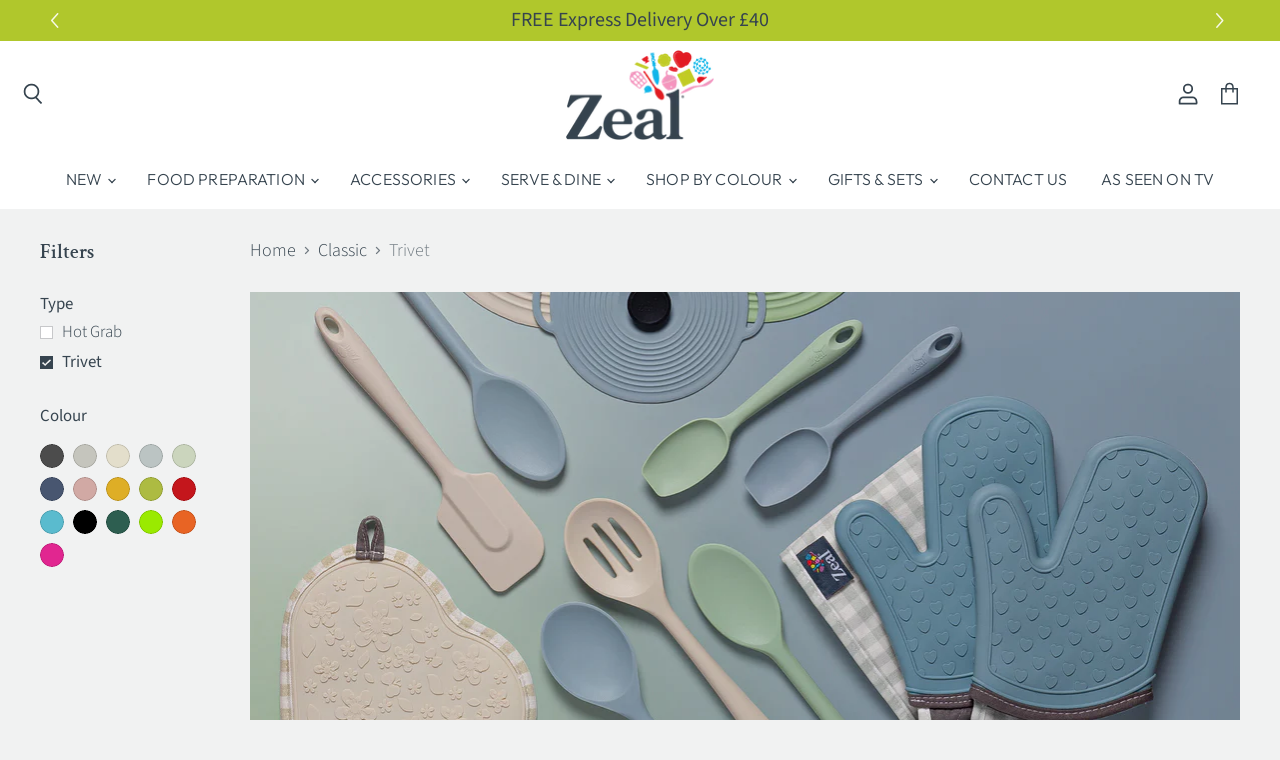

--- FILE ---
content_type: application/javascript
request_url: https://ecommplugins-trustboxsettings.trustpilot.com/cks-zeal-retail.myshopify.com.js?settings=1653309047624&shop=cks-zeal-retail.myshopify.com
body_size: 219
content:
const trustpilot_trustbox_settings = {"trustboxes":[],"activeTrustbox":0,"pageUrls":{"landing":"https://cks-zeal-retail.myshopify.com","category":"https://cks-zeal-retail.myshopify.com/collections/cleaning","product":"https://cks-zeal-retail.myshopify.com/products/j258-3-drum-grater"}};
dispatchEvent(new CustomEvent('trustpilotTrustboxSettingsLoaded'));

--- FILE ---
content_type: application/javascript
request_url: https://cdn.salesfire.co.uk/code/01c85962-92ae-45a6-a7dd-5bd27491790c.js?shop=cks-zeal-retail.myshopify.com
body_size: 541
content:
if(window.__sf){window.console&&console.log('Salesfire is already loaded!');}
window.__sf=window.__sf||(function(){var config={"debug":false,"site":{"uuid":"01c85962-92ae-45a6-a7dd-5bd27491790c","domain":"www.zealzeal.com ","version":null},"tracking":{"type":"snowplow","collector":"thrift","namespace":"sfanalytics","endpoint":"live.smartmetrics.co.uk","tracking_id":"01c85962-92ae-45a6-a7dd-5bd27491790c","industry":"1bce8a6f-4546-4316-9808-35e62e60b085","listeners":[]},"emails":{"endpoint":"https:\/\/hit.salesfire.co.uk\/emails"},"splittests":{"endpoint":"https:\/\/hit.salesfire.co.uk\/tests"},"geo":{"endpoint":"https:\/\/hit.salesfire.co.uk\/geo"},"data":{"endpoint":"https:\/\/hit.salesfire.co.uk\/data"},"settings":{"display_in_iframes":false,"voucher_page":null},"basket":{"detectors":[{"type":"selector","pattern":"","decimal":".","selector":"#shopify-section-static-basic-header > header > div.site-header-main.live-search--hidden.live-search-enabled > div.site-header-main-actions > a.site-header-button.site-header-cart-button > div > span.site-header-cart--count.visible"}]},"digi":{"enabled":true},"campaigns":[]},d=document;function load(url){var s=d.createElement('script');s.async=true;s.src=url;d.head.appendChild(s);};load('https://cdn.salesfire.co.uk/js/app/main1.min.js');(function(p,l,o,w,i,n,g){if(!p[i]){p.GlobalSnowplowNamespace=p.GlobalSnowplowNamespace||[];p.GlobalSnowplowNamespace.push(i);p[i]=function(){(p[i].q=p[i].q||[]).push(arguments)};p[i].q=p[i].q||[];load(w)}}(window,d,"script","//cdn.salesfire.co.uk/sp/3.3.0.js",config.tracking.namespace));return{config:config};})();